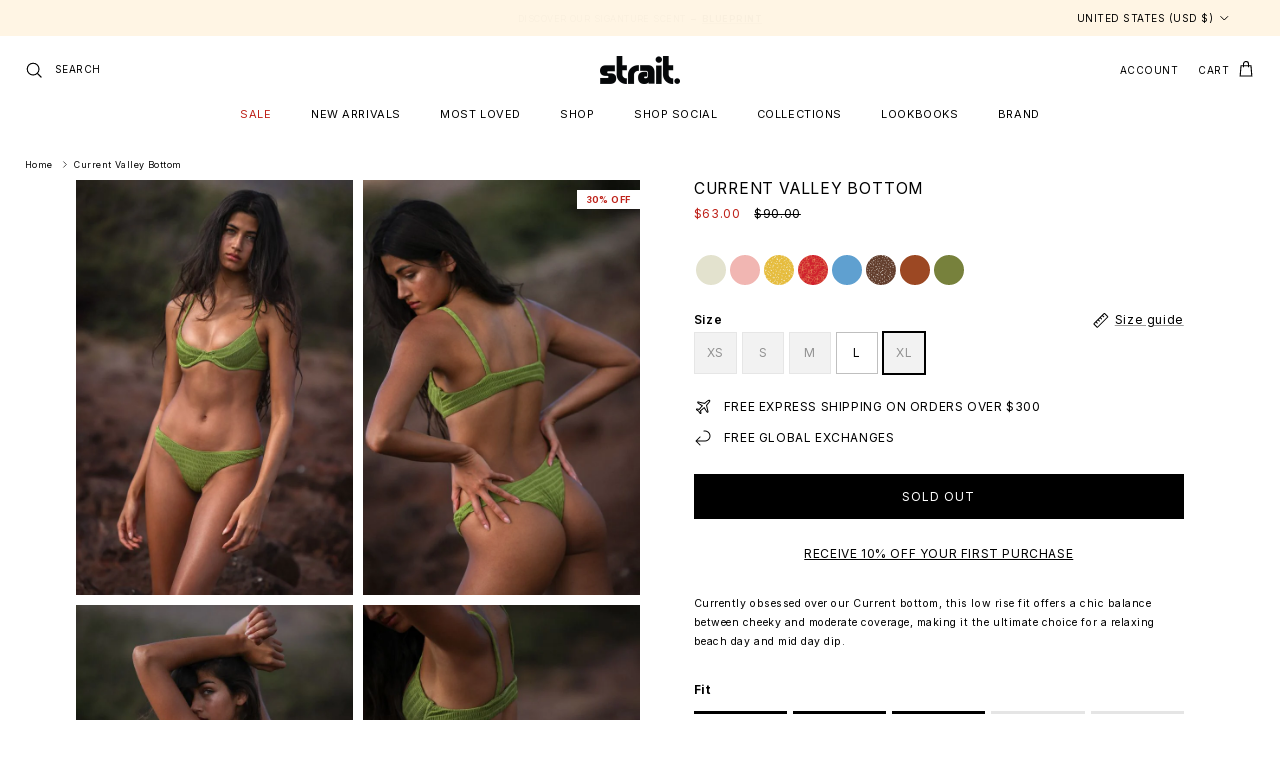

--- FILE ---
content_type: text/css
request_url: https://s2.cdn-spurit.com/shopify-apps/8upsell/store/fddf4b282205748d16818d0b03f2fd51.css?1765256917
body_size: 393
content:
.spurit-ufp-modal.desktop-several [data-editable="header"] {
	border-top-color: #EDF2F3;
	border-top-width: 8px;
	border-bottom-color: #EDF2F3;
	border-bottom-width: 0;
	background-color: #F8F9F9;
	padding-top: 20px;
	padding-bottom: 20px;
}
.spurit-ufp-modal.desktop-several [data-editable="close-popup-button"] {
	fill: #363E4F;
	width: 20px;
	height: 20px;
}
.spurit-ufp-modal.desktop-several [data-editable="general"] {
	border-color: #FFFFFF;
	border-width: 0;
	border-radius: 0;
	background-color: #FFFFFF;
}
.spurit-ufp-modal.desktop-several[data-editable="overlay"] {
	background-color: rgba(54, 62, 79, 0.4);
}
.spurit-ufp-modal.desktop-several [data-editable="success-message"] {
	color: #363E4F;
	font-size: 12px;
	font-family: inherit;
	font-style: normal;
	font-weight: normal;
	text-decoration: none;
}
.spurit-ufp-modal.desktop-several [data-editable="success-message-icon"] {
	fill: #57B846;
	width: 20px;
}
.spurit-ufp-modal.desktop-several [data-editable="offer-message"] {
	color: #363E4F;
	font-size: 20px;
	font-family: inherit;
	font-style: normal;
	font-weight: normal;
	text-decoration: none;
	text-align: center;
}
.spurit-ufp-modal.desktop-several [data-editable="desc"] {
	color: #363E4F;
	font-size: 14px;
	font-family: inherit;
	font-style: normal;
	font-weight: normal;
	text-decoration: none;
	text-align: center;
}
.spurit-ufp-modal.desktop-several [data-editable="product-image"] {
	width: 100px;
	border-radius: 0;
	border-width: 0;
	border-color: #E3E4E6;
	height: 100px;
}
.spurit-ufp-modal.desktop-several [data-editable="product-title"] {
	color: #363E4F;
	font-size: 18px;
	font-family: inherit;
	font-style: normal;
	font-weight: normal;
	text-decoration: none;
}
.spurit-ufp-modal.desktop-several [data-editable="cost"] {
	color: #E53D3d;
	font-size: 18px;
	font-family: inherit;
	font-style: normal;
	font-weight: normal;
	text-decoration: none;
}
.spurit-ufp-modal.desktop-several [data-editable="free"] {
	color: #57B846;
	font-size: 18px;
	font-family: inherit;
	font-style: normal;
	font-weight: normal;
	text-decoration: none;
}
.spurit-ufp-modal.desktop-several [data-editable="x-for-y"] {
	color: #8D9095;
	font-size: 14px;
	font-family: inherit;
	font-style: normal;
	font-weight: normal;
	text-decoration: none;
}
.spurit-ufp-modal.desktop-several [data-editable="variants-list"] {
	height: 30px;
	border-color: #E3E4E6;
	border-width: 1px;
	border-radius: 0;
	background-color: #FFFFFF;
	color: #363E4F;
	font-size: 14px;
	font-family: inherit;
	font-style: normal;
	font-weight: normal;
	text-decoration: none;
}
.spurit-ufp-modal.desktop-several [data-editable="quantity-button"] {
	height: 30px;
	border-color: #E3E4E6;
	border-width: 1px;
	border-radius: 0;
	background-color: #FFFFFF;
	color: #363E4F;
	font-size: 14px;
	font-family: inherit;
	font-style: normal;
	font-weight: normal;
	text-decoration: none;
}
.spurit-ufp-modal.desktop-several [data-editable="compare-at-price"] {
	font-size: 14px;
	font-family: inherit;
	font-style: normal;
	font-weight: normal;
	text-decoration: line-through;
	color: #8D9095;
}
.spurit-ufp-modal.desktop-several [data-editable="atc-button"] {
	background-color: #363E4F;
	padding-top: 11px;
	border-color: #FFFFFF;
	border-width: 0;
	border-radius: 0;
	color: #FFFFFF;
	font-size: 14px;
	font-family: inherit;
	font-style: normal;
	font-weight: bold;
	text-decoration: none;
	padding-left: 16px;
	line-height: 14px;
	padding-bottom: 11px;
	padding-right: 16px;
}
.spurit-ufp-modal.desktop-several [data-editable="atc-button-added"] {
	background-color: #363E4F;
	padding-top: 6px;
	border-color: #FFFFFF;
	border-width: 0;
	border-radius: 0;
	color: #FFFFFF;
	font-size: 14px;
	font-family: inherit;
	font-style: normal;
	font-weight: bold;
	text-decoration: none;
	padding-left: 22px;
	padding-bottom: 6px;
	padding-right: 22px;
}
.spurit-ufp-modal.desktop-several [data-editable="atc-added-icon"] {
	fill: #FFFFFF;
	width: 24px;
	height: 24px;
}
.spurit-ufp-modal.desktop-one [data-editable="header"] {
	border-top-color: #EDF2F3;
	border-top-width: 8px;
	border-bottom-color: #EDF2F3;
	border-bottom-width: 0;
	background-color: #F8F9F9;
	padding-top: 20px;
	padding-bottom: 20px;
}
.spurit-ufp-modal.desktop-one [data-editable="close-popup-button"] {
	fill: #363E4F;
	width: 20px;
	height: 20px;
}
.spurit-ufp-modal.desktop-one [data-editable="general"] {
	border-color: #FFFFFF;
	border-width: 0;
	border-radius: 0;
	background-color: #FFFFFF;
}
.spurit-ufp-modal.desktop-one[data-editable="overlay"] {
	background-color: rgba(54, 62, 79, 0.4);
}
.spurit-ufp-modal.desktop-one [data-editable="success-message"] {
	color: #363E4F;
	font-size: 12px;
	font-family: inherit;
	font-style: normal;
	font-weight: normal;
	text-decoration: none;
}
.spurit-ufp-modal.desktop-one [data-editable="success-message-icon"] {
	fill: #57B846;
	width: 20px;
}
.spurit-ufp-modal.desktop-one [data-editable="offer-message"] {
	color: #363E4F;
	font-size: 20px;
	font-family: inherit;
	font-style: normal;
	font-weight: normal;
	text-decoration: none;
	text-align: center;
}
.spurit-ufp-modal.desktop-one [data-editable="desc"] {
	color: #363E4F;
	font-size: 14px;
	font-family: inherit;
	font-style: normal;
	font-weight: normal;
	text-decoration: none;
	text-align: center;
}
.spurit-ufp-modal.desktop-one [data-editable="product-image"] {
	width: 240px;
	border-radius: 0;
	border-width: 0;
	border-color: #E3E4E6;
	height: 240px;
}
.spurit-ufp-modal.desktop-one [data-editable="product-title"] {
	color: #363E4F;
	font-size: 24px;
	font-family: inherit;
	font-style: normal;
	font-weight: normal;
	text-decoration: none;
}
.spurit-ufp-modal.desktop-one [data-editable="cost"] {
	color: #E53D3d;
	font-size: 24px;
	font-family: inherit;
	font-style: normal;
	font-weight: normal;
	text-decoration: none;
}
.spurit-ufp-modal.desktop-one [data-editable="free"] {
	color: #57B846;
	font-size: 24px;
	font-family: inherit;
	font-style: normal;
	font-weight: normal;
	text-decoration: none;
}
.spurit-ufp-modal.desktop-one [data-editable="x-for-y"] {
	color: #8D9095;
	font-size: 18px;
	font-family: inherit;
	font-style: normal;
	font-weight: normal;
	text-decoration: none;
}
.spurit-ufp-modal.desktop-one [data-editable="variants-list"] {
	height: 36px;
	border-color: #E3E4E6;
	border-width: 1px;
	border-radius: 0;
	background-color: #FFFFFF;
	color: #363E4F;
	font-size: 14px;
	font-family: inherit;
	font-style: normal;
	font-weight: normal;
	text-decoration: none;
}
.spurit-ufp-modal.desktop-one [data-editable="quantity-button"] {
	height: 36px;
	border-color: #E3E4E6;
	border-width: 1px;
	border-radius: 0;
	background-color: #FFFFFF;
	color: #363E4F;
	font-size: 14px;
	font-family: inherit;
	font-style: normal;
	font-weight: normal;
	text-decoration: none;
}
.spurit-ufp-modal.desktop-one [data-editable="compare-at-price"] {
	font-size: 14px;
	font-family: inherit;
	font-style: normal;
	font-weight: normal;
	text-decoration: line-through;
	color: #8D9095;
}
.spurit-ufp-modal.desktop-one [data-editable="atc-button"] {
	background-color: #363E4F;
	padding-top: 11px;
	border-color: #FFFFFF;
	border-width: 0;
	border-radius: 0;
	color: #FFFFFF;
	font-size: 14px;
	font-family: inherit;
	font-style: normal;
	font-weight: bold;
	text-decoration: none;
	line-height: 14px;
	padding-bottom: 11px;
}
.spurit-ufp-modal.desktop-one [data-editable="atc-button-added"] {
	background-color: #363E4F;
	padding-top: 6px;
	border-color: #FFFFFF;
	border-width: 0;
	border-radius: 0;
	color: #FFFFFF;
	font-size: 14px;
	font-family: inherit;
	font-style: normal;
	font-weight: bold;
	text-decoration: none;
	padding-bottom: 6px;
}
.spurit-ufp-modal.desktop-one [data-editable="atc-added-icon"] {
	fill: #FFFFFF;
	width: 24px;
	height: 24px;
}
.spurit-ufp-modal.mobile [data-editable="header"] {
	border-top-color: #EDF2F3;
	border-top-width: 8px;
	border-bottom-color: #EDF2F3;
	border-bottom-width: 0;
	background-color: #F8F9F9;
	padding-top: 20px;
	padding-bottom: 20px;
}
.spurit-ufp-modal.mobile [data-editable="close-popup-button"] {
	fill: #363E4F;
	width: 20px;
	height: 20px;
}
.spurit-ufp-modal.mobile [data-editable="general"] {
	background-color: #FFFFFF;
}
.spurit-ufp-modal.mobile [data-editable="success-message"] {
	color: #363E4F;
	font-size: 13px;
	font-family: inherit;
	font-style: normal;
	font-weight: normal;
	text-decoration: none;
}
.spurit-ufp-modal.mobile [data-editable="success-message-icon"] {
	fill: #57B846;
	width: 20px;
}
.spurit-ufp-modal.mobile [data-editable="offer-message"] {
	color: #363E4F;
	font-size: 16px;
	font-family: inherit;
	font-style: normal;
	font-weight: normal;
	text-decoration: none;
	text-align: center;
}
.spurit-ufp-modal.mobile [data-editable="desc"] {
	color: #363E4F;
	font-size: 13px;
	font-family: inherit;
	font-style: normal;
	font-weight: normal;
	text-decoration: none;
	text-align: center;
}
.spurit-ufp-modal.mobile [data-editable="product-image"] {
	width: 50%;
	border-radius: 0;
	border-width: 0;
	border-color: #E3E4E6;
}
.spurit-ufp-modal.mobile [data-editable="product-title"] {
	color: #363E4F;
	font-size: 24px;
	font-family: inherit;
	font-style: normal;
	font-weight: normal;
	text-decoration: none;
}
.spurit-ufp-modal.mobile [data-editable="cost"] {
	color: #E53D3d;
	font-size: 24px;
	font-family: inherit;
	font-style: normal;
	font-weight: normal;
	text-decoration: none;
}
.spurit-ufp-modal.mobile [data-editable="free"] {
	color: #57B846;
	font-size: 24px;
	font-family: inherit;
	font-style: normal;
	font-weight: normal;
	text-decoration: none;
}
.spurit-ufp-modal.mobile [data-editable="x-for-y"] {
	color: #8D9095;
	font-size: 18px;
	font-family: inherit;
	font-style: normal;
	font-weight: normal;
	text-decoration: none;
}
.spurit-ufp-modal.mobile [data-editable="variants-list"] {
	height: 36px;
	border-color: #E3E4E6;
	border-width: 1px;
	border-radius: 0;
	background-color: #FFFFFF;
	color: #363E4F;
	font-size: 14px;
	font-family: inherit;
	font-style: normal;
	font-weight: normal;
	text-decoration: none;
}
.spurit-ufp-modal.mobile [data-editable="quantity-button"] {
	height: 36px;
	border-color: #E3E4E6;
	border-width: 1px;
	border-radius: 0;
	background-color: #FFFFFF;
	color: #363E4F;
	font-size: 14px;
	font-family: inherit;
	font-style: normal;
	font-weight: normal;
	text-decoration: none;
}
.spurit-ufp-modal.mobile [data-editable="compare-at-price"] {
	font-size: 18px;
	font-family: inherit;
	font-style: normal;
	font-weight: normal;
	text-decoration: line-through;
	color: #8D9095;
}
.spurit-ufp-modal.mobile [data-editable="atc-button"] {
	background-color: #363E4F;
	padding-top: 17px;
	border-color: #FFFFFF;
	border-width: 0;
	border-radius: 0;
	color: #FFFFFF;
	font-size: 14px;
	font-family: inherit;
	font-style: normal;
	font-weight: bold;
	text-decoration: none;
	line-height: 14px;
	padding-bottom: 17px;
}
.spurit-ufp-modal.mobile [data-editable="atc-button-added"] {
	background-color: #363E4F;
	padding-top: 12px;
	border-color: #FFFFFF;
	border-width: 0;
	border-radius: 0;
	color: #FFFFFF;
	font-size: 14px;
	font-family: inherit;
	font-style: normal;
	font-weight: bold;
	text-decoration: none;
	padding-bottom: 12px;
}
.spurit-ufp-modal.mobile [data-editable="atc-added-icon"] {
	fill: #FFFFFF;
	width: 24px;
	height: 24px;
}
.spurit-ufp-modal.mobile [data-editable="no-thanks-text"] {
	color: #363E4F;
	font-size: 16px;
	font-family: inherit;
	font-style: normal;
	font-weight: normal;
	text-decoration: underline;
}

--- FILE ---
content_type: text/css
request_url: https://straitthelabel.com/cdn/shop/t/24/assets/swatches.css?v=137206179955531296181747953974
body_size: -462
content:
[data-swatch="red"] { --swatch-background-color:#ff0000}[data-swatch="white"] { --swatch-background-color:#ffffff}[data-swatch="black"] { --swatch-background-color:#000000}[data-swatch="blue"] { --swatch-background-color:#0047AB}[data-swatch="pink"] { --swatch-background-color:#ffd5e1}[data-swatch="purple"] { --swatch-background-color:#8605ab}[data-swatch="neutral"] { --swatch-background-color:#fdf4eb}[data-swatch="brown"] { --swatch-background-color:#7a3e03}[data-swatch="gray"] { --swatch-background-color:#929292}[data-swatch="green"] { --swatch-background-color:#006e13}[data-swatch="yellow"] { --swatch-background-color:#fbf221}[data-swatch="orange"] { --swatch-background-color:#fba421}[data-swatch="multicolor"] { --swatch-background-image: linear-gradient(to right, #e22, #e22 33.3%, #21f 33.3%, #21f 66.6%, #fbf 66.6%, #fbf) }


--- FILE ---
content_type: text/css
request_url: https://s2.cdn-spurit.com/shopify-apps/8upsell/store/fddf4b282205748d16818d0b03f2fd51_v2.css?1765256917
body_size: 154
content:
#ufp-offer-id-7450.sp-ufp-special-offer-notification-toast [data-editable="desc"] {
	color: #363E4F;
	font-size: 14px;
	font-style: normal;
	text-align: center;
	font-weight: normal;
	text-decoration: none;
}
#ufp-offer-id-7450.sp-ufp-special-offer-notification-toast [data-editable="free"] {
	color: #1D672B;
	font-size: 12px;
	font-style: normal;
	font-weight: normal;
	text-decoration: none;
	background-color: #B9FFC6;
}
#ufp-offer-id-7450.sp-ufp-special-offer-notification-toast [data-editable="item"] {
	border-color: #FFFFFF;
	border-width: 0;
	border-radius: 20px;
	background-color: #FFFFFF;
}
#ufp-offer-id-7450.sp-ufp-special-offer-notification-toast [data-editable="header"] {
	padding-top: 20px;
	background-color: #ffffff;
	border-top-color: #ffffff;
	border-top-width: 0;
	border-bottom-color: #ffffff;
	border-bottom-width: 0;
	padding-bottom: 20px;
}
#ufp-offer-id-7450.sp-ufp-special-offer-notification-toast [data-editable="general"] {
	border-color: #FFFFFF;
	border-width: 0;
	border-radius: 24px;
	background-color: #ffffff;
}
#ufp-offer-id-7450.sp-ufp-special-offer-notification-toast [data-editable="offer-message"] {
	color: #000000;
	font-size: 20px;
	font-style: normal;
	text-align: center;
	font-weight: normal;
	text-decoration: none;
}
#ufp-offer-id-7450.sp-ufp-special-offer-notification-toast [data-editable="product-image"] {
	width: 100px;
	border-color: #ffffff;
	border-width: 0;
	border-radius: 16px;
	height: 100px;
}
#ufp-offer-id-7450.sp-ufp-special-offer-notification-toast [data-editable="product-title"] {
	color: #363E4F;
	font-size: 18px;
	font-style: normal;
	font-weight: normal;
	text-decoration: none;
}
#ufp-offer-id-7450.sp-ufp-special-offer-notification-toast [data-editable="close-popup-button"] {
	fill: #363E4F;
	width: 20px;
	height: 20px;
}
#ufp-offer-id-7450 .spurit-ufp-modal.desktop-one [data-editable="desc"] {
	color: #363E4F;
	font-size: 14px;
	font-style: normal;
	text-align: center;
	font-weight: normal;
	text-decoration: none;
}
#ufp-offer-id-7450 .spurit-ufp-modal.desktop-one [data-editable="free"] {
	color: #1D672B;
	font-size: 12px;
	font-style: normal;
	font-weight: normal;
	text-decoration: none;
	background-color: #B9FFC6;
}
#ufp-offer-id-7450 .spurit-ufp-modal.desktop-one [data-editable="item"] {
	border-color: #FFFFFF;
	border-width: 0;
	border-radius: 20px;
	background-color: #FFFFFF;
}
#ufp-offer-id-7450 .spurit-ufp-modal.desktop-one [data-editable="header"] {
	padding-top: 20px;
	background-color: #ffffff;
	border-top-color: #ffffff;
	border-top-width: 0;
	border-bottom-color: #ffffff;
	border-bottom-width: 0;
	padding-bottom: 20px;
}
#ufp-offer-id-7450 .spurit-ufp-modal.desktop-one [data-editable="general"] {
	border-color: #FFFFFF;
	border-width: 0;
	border-radius: 24px;
	background-color: #ffffff;
}
#ufp-offer-id-7450 .spurit-ufp-modal.desktop-one [data-editable="offer-message"] {
	color: #000000;
	font-size: 20px;
	font-style: normal;
	text-align: center;
	font-weight: normal;
	text-decoration: none;
}
#ufp-offer-id-7450 .spurit-ufp-modal.desktop-one [data-editable="product-image"] {
	width: 100px;
	border-color: #ffffff;
	border-width: 0;
	border-radius: 16px;
	height: 100px;
}
#ufp-offer-id-7450 .spurit-ufp-modal.desktop-one [data-editable="product-title"] {
	color: #363E4F;
	font-size: 18px;
	font-style: normal;
	font-weight: normal;
	text-decoration: none;
}
#ufp-offer-id-7450 .spurit-ufp-modal.desktop-one [data-editable="close-popup-button"] {
	fill: #363E4F;
	width: 20px;
	height: 20px;
}
#ufp-offer-id-7450 .spurit-ufp-modal.mobile [data-editable="desc"] {
	color: #363E4F;
	font-size: 14px;
	font-style: normal;
	text-align: center;
	font-weight: normal;
	text-decoration: none;
}
#ufp-offer-id-7450 .spurit-ufp-modal.mobile [data-editable="free"] {
	color: #1D672B;
	font-size: 12px;
	font-style: normal;
	font-weight: normal;
	text-decoration: none;
	background-color: #B9FFC6;
}
#ufp-offer-id-7450 .spurit-ufp-modal.mobile [data-editable="item"] {
	border-color: #FFFFFF;
	border-width: 0;
	border-radius: 20px;
	background-color: #FFFFFF;
}
#ufp-offer-id-7450 .spurit-ufp-modal.mobile [data-editable="header"] {
	padding-top: 20px;
	background-color: #ffffff;
	border-top-color: #ffffff;
	border-top-width: 0;
	border-bottom-color: #ffffff;
	border-bottom-width: 0;
	padding-bottom: 20px;
}
#ufp-offer-id-7450 .spurit-ufp-modal.mobile [data-editable="general"] {
	border-color: #FFFFFF;
	border-width: 0;
	border-radius: 24px;
	background-color: #ffffff;
}
#ufp-offer-id-7450 .spurit-ufp-modal.mobile [data-editable="offer-message"] {
	color: #000000;
	font-size: 20px;
	font-style: normal;
	text-align: center;
	font-weight: normal;
	text-decoration: none;
}
#ufp-offer-id-7450 .spurit-ufp-modal.mobile [data-editable="product-image"] {
	width: 100px;
	border-color: #ffffff;
	border-width: 0;
	border-radius: 16px;
	height: 100px;
}
#ufp-offer-id-7450 .spurit-ufp-modal.mobile [data-editable="product-title"] {
	color: #363E4F;
	font-size: 18px;
	font-style: normal;
	font-weight: normal;
	text-decoration: none;
}
#ufp-offer-id-7450 .spurit-ufp-modal.mobile [data-editable="close-popup-button"] {
	fill: #363E4F;
	width: 20px;
	height: 20px;
}

--- FILE ---
content_type: application/x-javascript
request_url: https://s2.cdn-spurit.com/shopify-apps/8upsell/store/fddf4b282205748d16818d0b03f2fd51.js?1765256917
body_size: 1800
content:
if(typeof Spurit === 'undefined') var Spurit = {};
if(typeof Spurit.UpsellForProducts2 === 'undefined') Spurit.UpsellForProducts2 = {};
Spurit.UpsellForProducts2.settings = {"offers":[{"id":7450,"shop_id":5409,"version":2,"deleted_at":null,"is_enabled":true,"date_start":null,"date_stop":null,"name":"Free Picnic Blanket","title":"You\u2019ve unlocked a free gift!","description":"A free gift was added to your cart","limits":{"products_limit":1,"show_offer_once":false,"is_products_limited":false,"is_one_offer_per_order":true,"show_again_after_minutes":90},"upsell":{"behavior":"auto","products":[{"id":8249143984324,"handle":"mano-quick-dry-towel-1","discount":{"type":"fixed","value":0},"quantity":1}],"settings":{"discount":{"type":"fixed","value":0},"quantity_mode":"BY_CUSTOMER","discounts_mode":"FOR_PRODUCTS_SAME","quantity_fixed_same":{"value":1},"quantity_by_customer":{"limit":1,"is_limited":false}},"free_gift":true,"ai_enabled":false,"should_use_settings":false},"trigger":{"vendors":[],"apply_to":"STORE","products":[8249143984324],"condition":{"type":"CART_SUBTOTAL","total_max":0,"total_min":400,"quantity_max":0,"quantity_min":0},"collections":[]},"design":{"notification":{"one":{"desc":{"color":"#363E4F","__options":{"color":{"label":"Font color"},"title":"Offer description","font-size":{"max":26,"min":12,"label":"Font size"},"font-style":{"label":"Font style"},"text-align":{"label":"Text alignment"}},"font-size":"14px","font-style":"normal","text-align":"center","font-weight":"normal","text-decoration":"none"},"free":{"color":"#1D672B","__options":{"text":"FREE","color":{"label":"Font color"},"title":"Free","font-size":{"max":28,"min":12,"label":"Font size"},"font-style":{"label":"Font style"}},"font-size":"12px","font-style":"normal","font-weight":"normal","text-decoration":"none","background-color":"#B9FFC6"},"item":{"__options":{"title":"Item","border-width":{"max":15},"border-radius":{"max":35},"background-color":{"label":"Color"}},"border-color":"#FFFFFF","border-width":"0","border-radius":"20px","background-color":"#FFFFFF"},"header":{"__options":{"title":"Offer header","padding-top":{"max":50,"min":5,"label":"Size"},"background-color":{"label":"Background color"},"border-top-width":{"max":15,"min":0},"border-bottom-width":{"max":15,"min":0}},"padding-top":"20px","background-color":"#ffffff","border-top-color":"#ffffff","border-top-width":"0","border-bottom-color":"#ffffff","border-bottom-width":"0"},"general":{"__options":{"title":"General","border-width":{"max":15},"border-radius":{"max":50},"background-color":{"label":"Background color"}},"border-color":"#FFFFFF","border-width":"0","border-radius":"24px","background-color":"#ffffff"},"offer-message":{"color":"#000000","__options":{"color":{"label":"Font color"},"title":"Offer message","font-size":{"max":42,"min":12,"label":"Font size"},"font-style":{"label":"Font style"},"text-align":{"label":"Text alignment"}},"font-size":"20px","font-style":"normal","text-align":"center","font-weight":"normal","text-decoration":"none"},"product-image":{"width":"10px","__options":{"title":"Product image","width":{"max":20,"min":10,"label":"Size"},"border-width":{"max":5},"border-radius":{"max":20}},"border-color":"#ffffff","border-width":"0","border-radius":"16px"},"product-title":{"color":"#363E4F","__options":{"color":{"label":"Font color"},"title":"Product title","font-size":{"max":28,"min":12,"label":"Font size"},"font-style":{"label":"Font style"}},"font-size":"18px","font-style":"normal","font-weight":"normal","text-decoration":"none"},"__post-process":{"header":[],"product-image":[],"close-popup-button":[]},"close-popup-button":{"fill":"#363E4F","width":"20px","__options":{"fill":{"label":"Color"},"title":"Offer cross","width":{"max":40,"min":10}}}},"mobile":{"desc":{"color":"#363E4F","__options":{"color":{"label":"Font color"},"title":"Offer description","font-size":{"max":26,"min":12,"label":"Font size"},"font-style":{"label":"Font style"},"text-align":{"label":"Text alignment"}},"font-size":"14px","font-style":"normal","text-align":"center","font-weight":"normal","text-decoration":"none"},"free":{"color":"#1D672B","__options":{"text":"FREE","color":{"label":"Font color"},"title":"Free","font-size":{"max":28,"min":12,"label":"Font size"},"font-style":{"label":"Font style"}},"font-size":"12px","font-style":"normal","font-weight":"normal","text-decoration":"none","background-color":"#B9FFC6"},"item":{"__options":{"title":"Item","border-width":{"max":15},"border-radius":{"max":35},"background-color":{"label":"Color"}},"border-color":"#FFFFFF","border-width":"0","border-radius":"20px","background-color":"#FFFFFF"},"header":{"__options":{"title":"Offer header","padding-top":{"max":50,"min":5,"label":"Size"},"background-color":{"label":"Background color"},"border-top-width":{"max":15,"min":0},"border-bottom-width":{"max":15,"min":0}},"padding-top":"20px","background-color":"#ffffff","border-top-color":"#ffffff","border-top-width":"0","border-bottom-color":"#ffffff","border-bottom-width":"0"},"general":{"__options":{"title":"General","border-width":{"max":15},"border-radius":{"max":50},"background-color":{"label":"Background color"}},"border-color":"#FFFFFF","border-width":"0","border-radius":"24px","background-color":"#ffffff"},"offer-message":{"color":"#000000","__options":{"color":{"label":"Font color"},"title":"Offer message","font-size":{"max":42,"min":12,"label":"Font size"},"font-style":{"label":"Font style"},"text-align":{"label":"Text alignment"}},"font-size":"20px","font-style":"normal","text-align":"center","font-weight":"normal","text-decoration":"none"},"product-image":{"width":"10px","__options":{"title":"Product image","width":{"max":20,"min":10,"label":"Size"},"border-width":{"max":5},"border-radius":{"max":20}},"border-color":"#ffffff","border-width":"0","border-radius":"16px"},"product-title":{"color":"#363E4F","__options":{"color":{"label":"Font color"},"title":"Product title","font-size":{"max":28,"min":12,"label":"Font size"},"font-style":{"label":"Font style"}},"font-size":"18px","font-style":"normal","font-weight":"normal","text-decoration":"none"},"__post-process":{"header":[],"product-image":[],"close-popup-button":[]},"close-popup-button":{"fill":"#363E4F","width":"20px","__options":{"fill":{"label":"Color"},"title":"Offer cross","width":{"max":40,"min":10}}}},"several":{"desc":{"color":"#363E4F","__options":{"color":{"label":"Font color"},"title":"Offer description","font-size":{"max":26,"min":12,"label":"Font size"},"font-style":{"label":"Font style"},"text-align":{"label":"Text alignment"}},"font-size":"14px","font-style":"normal","text-align":"center","font-weight":"normal","text-decoration":"none"},"free":{"color":"#1D672B","__options":{"text":"FREE","color":{"label":"Font color"},"title":"Free","font-size":{"max":28,"min":12,"label":"Font size"},"font-style":{"label":"Font style"}},"font-size":"12px","font-style":"normal","font-weight":"normal","text-decoration":"none","background-color":"#B9FFC6"},"item":{"__options":{"title":"Item","border-width":{"max":15},"border-radius":{"max":35},"background-color":{"label":"Color"}},"border-color":"#FFFFFF","border-width":"0","border-radius":"20px","background-color":"#FFFFFF"},"header":{"__options":{"title":"Offer header","padding-top":{"max":50,"min":5,"label":"Size"},"background-color":{"label":"Background color"},"border-top-width":{"max":15,"min":0},"border-bottom-width":{"max":15,"min":0}},"padding-top":"20px","background-color":"#ffffff","border-top-color":"#ffffff","border-top-width":"0","border-bottom-color":"#ffffff","border-bottom-width":"0"},"general":{"__options":{"title":"General","border-width":{"max":15},"border-radius":{"max":50},"background-color":{"label":"Background color"}},"border-color":"#FFFFFF","border-width":"0","border-radius":"24px","background-color":"#ffffff"},"offer-message":{"color":"#000000","__options":{"color":{"label":"Font color"},"title":"Offer message","font-size":{"max":42,"min":12,"label":"Font size"},"font-style":{"label":"Font style"},"text-align":{"label":"Text alignment"}},"font-size":"20px","font-style":"normal","text-align":"center","font-weight":"normal","text-decoration":"none"},"product-image":{"width":"10px","__options":{"title":"Product image","width":{"max":20,"min":10,"label":"Size"},"border-width":{"max":5},"border-radius":{"max":20}},"border-color":"#ffffff","border-width":"0","border-radius":"16px"},"product-title":{"color":"#363E4F","__options":{"color":{"label":"Font color"},"title":"Product title","font-size":{"max":28,"min":12,"label":"Font size"},"font-style":{"label":"Font style"}},"font-size":"18px","font-style":"normal","font-weight":"normal","text-decoration":"none"},"__post-process":{"header":[],"product-image":[],"close-popup-button":[]},"close-popup-button":{"fill":"#363E4F","width":"20px","__options":{"fill":{"label":"Color"},"title":"Offer cross","width":{"max":40,"min":10}}}}}},"css":"#ufp-offer-id-7450.sp-ufp-special-offer-notification-toast [data-editable=\"desc\"] {\n\tcolor: #363E4F;\n\tfont-size: 14px;\n\tfont-style: normal;\n\ttext-align: center;\n\tfont-weight: normal;\n\ttext-decoration: none;\n}\n#ufp-offer-id-7450.sp-ufp-special-offer-notification-toast [data-editable=\"free\"] {\n\tcolor: #1D672B;\n\tfont-size: 12px;\n\tfont-style: normal;\n\tfont-weight: normal;\n\ttext-decoration: none;\n\tbackground-color: #B9FFC6;\n}\n#ufp-offer-id-7450.sp-ufp-special-offer-notification-toast [data-editable=\"item\"] {\n\tborder-color: #FFFFFF;\n\tborder-width: 0;\n\tborder-radius: 20px;\n\tbackground-color: #FFFFFF;\n}\n#ufp-offer-id-7450.sp-ufp-special-offer-notification-toast [data-editable=\"header\"] {\n\tpadding-top: 20px;\n\tbackground-color: #ffffff;\n\tborder-top-color: #ffffff;\n\tborder-top-width: 0;\n\tborder-bottom-color: #ffffff;\n\tborder-bottom-width: 0;\n\tpadding-bottom: 20px;\n}\n#ufp-offer-id-7450.sp-ufp-special-offer-notification-toast [data-editable=\"general\"] {\n\tborder-color: #FFFFFF;\n\tborder-width: 0;\n\tborder-radius: 24px;\n\tbackground-color: #ffffff;\n}\n#ufp-offer-id-7450.sp-ufp-special-offer-notification-toast [data-editable=\"offer-message\"] {\n\tcolor: #000000;\n\tfont-size: 20px;\n\tfont-style: normal;\n\ttext-align: center;\n\tfont-weight: normal;\n\ttext-decoration: none;\n}\n#ufp-offer-id-7450.sp-ufp-special-offer-notification-toast [data-editable=\"product-image\"] {\n\twidth: 100px;\n\tborder-color: #ffffff;\n\tborder-width: 0;\n\tborder-radius: 16px;\n\theight: 100px;\n}\n#ufp-offer-id-7450.sp-ufp-special-offer-notification-toast [data-editable=\"product-title\"] {\n\tcolor: #363E4F;\n\tfont-size: 18px;\n\tfont-style: normal;\n\tfont-weight: normal;\n\ttext-decoration: none;\n}\n#ufp-offer-id-7450.sp-ufp-special-offer-notification-toast [data-editable=\"close-popup-button\"] {\n\tfill: #363E4F;\n\twidth: 20px;\n\theight: 20px;\n}\n#ufp-offer-id-7450 .spurit-ufp-modal.desktop-one [data-editable=\"desc\"] {\n\tcolor: #363E4F;\n\tfont-size: 14px;\n\tfont-style: normal;\n\ttext-align: center;\n\tfont-weight: normal;\n\ttext-decoration: none;\n}\n#ufp-offer-id-7450 .spurit-ufp-modal.desktop-one [data-editable=\"free\"] {\n\tcolor: #1D672B;\n\tfont-size: 12px;\n\tfont-style: normal;\n\tfont-weight: normal;\n\ttext-decoration: none;\n\tbackground-color: #B9FFC6;\n}\n#ufp-offer-id-7450 .spurit-ufp-modal.desktop-one [data-editable=\"item\"] {\n\tborder-color: #FFFFFF;\n\tborder-width: 0;\n\tborder-radius: 20px;\n\tbackground-color: #FFFFFF;\n}\n#ufp-offer-id-7450 .spurit-ufp-modal.desktop-one [data-editable=\"header\"] {\n\tpadding-top: 20px;\n\tbackground-color: #ffffff;\n\tborder-top-color: #ffffff;\n\tborder-top-width: 0;\n\tborder-bottom-color: #ffffff;\n\tborder-bottom-width: 0;\n\tpadding-bottom: 20px;\n}\n#ufp-offer-id-7450 .spurit-ufp-modal.desktop-one [data-editable=\"general\"] {\n\tborder-color: #FFFFFF;\n\tborder-width: 0;\n\tborder-radius: 24px;\n\tbackground-color: #ffffff;\n}\n#ufp-offer-id-7450 .spurit-ufp-modal.desktop-one [data-editable=\"offer-message\"] {\n\tcolor: #000000;\n\tfont-size: 20px;\n\tfont-style: normal;\n\ttext-align: center;\n\tfont-weight: normal;\n\ttext-decoration: none;\n}\n#ufp-offer-id-7450 .spurit-ufp-modal.desktop-one [data-editable=\"product-image\"] {\n\twidth: 100px;\n\tborder-color: #ffffff;\n\tborder-width: 0;\n\tborder-radius: 16px;\n\theight: 100px;\n}\n#ufp-offer-id-7450 .spurit-ufp-modal.desktop-one [data-editable=\"product-title\"] {\n\tcolor: #363E4F;\n\tfont-size: 18px;\n\tfont-style: normal;\n\tfont-weight: normal;\n\ttext-decoration: none;\n}\n#ufp-offer-id-7450 .spurit-ufp-modal.desktop-one [data-editable=\"close-popup-button\"] {\n\tfill: #363E4F;\n\twidth: 20px;\n\theight: 20px;\n}\n#ufp-offer-id-7450 .spurit-ufp-modal.mobile [data-editable=\"desc\"] {\n\tcolor: #363E4F;\n\tfont-size: 14px;\n\tfont-style: normal;\n\ttext-align: center;\n\tfont-weight: normal;\n\ttext-decoration: none;\n}\n#ufp-offer-id-7450 .spurit-ufp-modal.mobile [data-editable=\"free\"] {\n\tcolor: #1D672B;\n\tfont-size: 12px;\n\tfont-style: normal;\n\tfont-weight: normal;\n\ttext-decoration: none;\n\tbackground-color: #B9FFC6;\n}\n#ufp-offer-id-7450 .spurit-ufp-modal.mobile [data-editable=\"item\"] {\n\tborder-color: #FFFFFF;\n\tborder-width: 0;\n\tborder-radius: 20px;\n\tbackground-color: #FFFFFF;\n}\n#ufp-offer-id-7450 .spurit-ufp-modal.mobile [data-editable=\"header\"] {\n\tpadding-top: 20px;\n\tbackground-color: #ffffff;\n\tborder-top-color: #ffffff;\n\tborder-top-width: 0;\n\tborder-bottom-color: #ffffff;\n\tborder-bottom-width: 0;\n\tpadding-bottom: 20px;\n}\n#ufp-offer-id-7450 .spurit-ufp-modal.mobile [data-editable=\"general\"] {\n\tborder-color: #FFFFFF;\n\tborder-width: 0;\n\tborder-radius: 24px;\n\tbackground-color: #ffffff;\n}\n#ufp-offer-id-7450 .spurit-ufp-modal.mobile [data-editable=\"offer-message\"] {\n\tcolor: #000000;\n\tfont-size: 20px;\n\tfont-style: normal;\n\ttext-align: center;\n\tfont-weight: normal;\n\ttext-decoration: none;\n}\n#ufp-offer-id-7450 .spurit-ufp-modal.mobile [data-editable=\"product-image\"] {\n\twidth: 100px;\n\tborder-color: #ffffff;\n\tborder-width: 0;\n\tborder-radius: 16px;\n\theight: 100px;\n}\n#ufp-offer-id-7450 .spurit-ufp-modal.mobile [data-editable=\"product-title\"] {\n\tcolor: #363E4F;\n\tfont-size: 18px;\n\tfont-style: normal;\n\tfont-weight: normal;\n\ttext-decoration: none;\n}\n#ufp-offer-id-7450 .spurit-ufp-modal.mobile [data-editable=\"close-popup-button\"] {\n\tfill: #363E4F;\n\twidth: 20px;\n\theight: 20px;\n}","created_at":"2025-12-08T18:25:54.000000Z","updated_at":"2025-12-09T05:08:35.000000Z"}],"settings":{"design":{"atc_btn_text":"ADD TO CART","x_for_y_text":"for","added_btn_text":"ADDED","no_thanks_text":"No, thanks","free_price_text":"FREE"},"general":{"is_mobile":true,"offer_success_text":"You\u2019ve just added a new item to your Shopping Cart"},"conflicts":{"mode":"RANDOM","combined_title":"You can also be interested in these products:","combined_description":""},"informing":{"cart_fix_alert":"Some of the items were removed from the cart as the offer conditions are no longer met","line_item_property":"Special Offer"},"selectors":{"is_ajax":false,"price_total":{"position":"before","selector":""},"price_subtotal":{"position":"before","selector":""},"button_atc_home":{"position":"before","selector":"form[action=\"\/cart\/add\"] [type=submit]"},"ajax_price_total":{"position":"before","selector":""},"price_individual":{"position":"before","selector":""},"button_atc_product":{"position":"before","selector":"form[action=\"\/cart\/add\"] [type=submit]"},"ajax_price_subtotal":{"position":"before","selector":""},"ajax_button_checkout":{"position":"before","selector":""},"ajax_price_individual":{"position":"before","selector":""},"button_atc_collection":{"position":"before","selector":"form[action=\"\/cart\/add\"] [type=submit]"},"button_atc_quick_view":{"position":"before","selector":"form[action=\"\/cart\/add\"] [type=submit]"}},"hidden_products":[]},"gift_badge":{"src":"https:\/\/cdn-spurit.com\/shopify-apps-dev\/upsell-for-products-2\/images\/badges\/badge-1.svg","from":["library"],"enabled":true,"position":"top_left_corner","customSrc":null,"placement":{"product":{"size":"40","enabled":false},"collection":{"size":"40","enabled":false}}},"gift_thumbnails":{"src":"","size":"100","enabled":true,"message":"Free gift:"},"timezone":"Pacific\/Honolulu"};
Spurit.UpsellForProducts2.settings_loaded = true;
if(typeof(Spurit.UpsellForProducts2.on_settings_load) === 'function'){
    Spurit.UpsellForProducts2.on_settings_load();
}